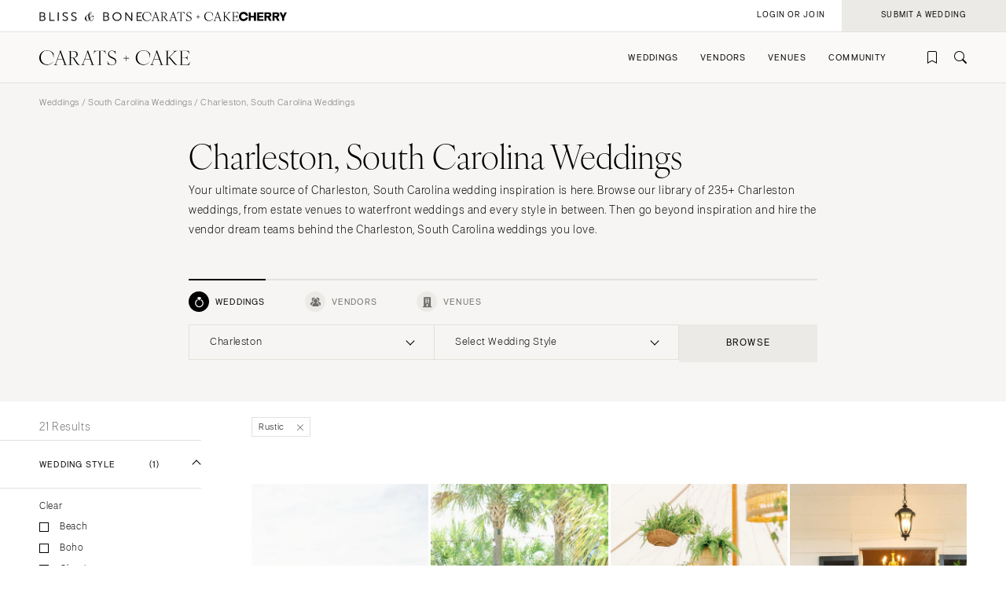

--- FILE ---
content_type: text/html; charset=UTF-8
request_url: https://caratsandcake.com/weddings/south-carolina/charleston?wedding_style=rustic
body_size: 13549
content:
<!DOCTYPE HTML>
<html lang="en">
<head>
<link rel="preconnect" href="https://use.typekit.net">
<link rel="preconnect" href="https://cdnjs.cloudflare.com">
<meta charset="utf-8">
<meta name="viewport" content="width=device-width,initial-scale=1">
<meta name="theme-color" content="#ffffff">


		<title>Check Out the Best Charleston, South Carolina Weddings &amp; Charleston Wedding Ideas</title>
<meta name="description" content="View 235+ Charleston, South Carolina weddings to find the best wedding venues, get inspiration, and connect with every possible vendor you need on Carats &amp; Cake.">
<meta name="author" content="{author}">
<link rel="canonical" href="https://caratsandcake.com/weddings/south-carolina/charleston">
<meta name="robots" content="INDEX, FOLLOW">

<!-- Open Graph -->
<meta property="og:title" content="Check Out the Best Charleston, South Carolina Weddings &amp; Charleston Wedding Ideas">
<meta property="og:description" content="View 235+ Charleston, South Carolina weddings to find the best wedding venues, get inspiration, and connect with every possible vendor you need on Carats &amp; Cake.">
<meta property="og:type" content="website">

<meta property="og:image" content="https://caratsandcake.com/_images/utility/Carats-and-Cake-fb.jpg">

<!-- Twitter Card -->
<meta name="twitter:card" content="summary">
<meta property="twitter:domain" content="https://caratsandcake.com">
<meta property="twitter:url" content="https://caratsandcake.com/weddings/south-carolina/charleston">
<meta name="twitter:title" content="Check Out the Best Charleston, South Carolina Weddings &amp; Charleston Wedding Ideas">
<meta name="twitter:description" content="View 235+ Charleston, South Carolina weddings to find the best wedding venues, get inspiration, and connect with every possible vendor you need on Carats &amp; Cake.">
<meta name="twitter:image" content="https://caratsandcake.com/_images/utility/Carats-and-Cake-tw.jpg">
	

<link rel="icon" type="image/png" href="/favicon-96x96.png?v=2" sizes="96x96" />
<link rel="icon" type="image/svg+xml" href="/favicon.svg?v=2" />
<link rel="shortcut icon" href="/favicon.ico?v=2" />
<link rel="apple-touch-icon" sizes="180x180" href="/apple-touch-icon.png?v=2" />
<meta name="apple-mobile-web-app-title" content="Carats + Cake" />
<link rel="manifest" href="/site.webmanifest?v=2" />

<link rel="stylesheet preload" href="https://use.typekit.net/irr0rbw.css" type="text/css" media="all" as="style">
<link rel="stylesheet" href="https://caratsandcake.com/_css/global.css?20260128" type="text/css">

<link rel="stylesheet" href="https://caratsandcake.com/_css/search.css?20260128" type="text/css" />


<script src="https://cdnjs.cloudflare.com/ajax/libs/cash/8.1.0/cash.min.js"></script>
<script src="https://cdnjs.cloudflare.com/ajax/libs/gsap/3.13.0/gsap.min.js" integrity="sha512-NcZdtrT77bJr4STcmsGAESr06BYGE8woZdSdEgqnpyqac7sugNO+Tr4bGwGF3MsnEkGKhU2KL2xh6Ec+BqsaHA==" crossorigin="anonymous" referrerpolicy="no-referrer"></script>
<script src="https://cdnjs.cloudflare.com/ajax/libs/gsap/3.13.0/ScrollTrigger.min.js" integrity="sha512-P2IDYZfqSwjcSjX0BKeNhwRUH8zRPGlgcWl5n6gBLzdi4Y5/0O4zaXrtO4K9TZK6Hn1BenYpKowuCavNandERg==" crossorigin="anonymous" referrerpolicy="no-referrer"></script>
<script src="https://cdnjs.cloudflare.com/ajax/libs/gsap/3.13.0/ScrollToPlugin.min.js" integrity="sha512-kz526itdNcpyMs18TLPOhsnIeOIO1JywWKbbF77zR+ZKpZ4gwubXhwaURHpt5Se9AAqSK2j8ID0LnfXsB2Jkjg==" crossorigin="anonymous" referrerpolicy="no-referrer"></script>
<script src="https://caratsandcake.com/_scripts/cncMain-min.js?20260126"></script>

<script src="https://caratsandcake.com/_scripts/searchWeddings-min.js?20260126"></script>



<!-- Google Tag Manager -->
<script>(function(w,d,s,l,i){w[l]=w[l]||[];w[l].push({'gtm.start':
new Date().getTime(),event:'gtm.js'});var f=d.getElementsByTagName(s)[0],
j=d.createElement(s),dl=l!='dataLayer'?'&l='+l:'';j.async=true;j.src=
'https://www.googletagmanager.com/gtm.js?id='+i+dl;f.parentNode.insertBefore(j,f);
})(window,document,'script','dataLayer','GTM-54MH59X');</script>
<!-- End Google Tag Manager -->


</head>

<body>


<!-- Google Tag Manager (noscript) -->
<noscript><iframe src="https://www.googletagmanager.com/ns.html?id=GTM-54MH59X"
height="0" width="0" style="display:none;visibility:hidden"></iframe></noscript>
<!-- End Google Tag Manager (noscript) -->



<nav id="mainNav">
	<ul>
		<li>
			<a class="dropList" title="Weddings" href="https://caratsandcake.com/featured-weddings">Weddings</a>
			<ul class="submenu">
				<li class="column list narrow">
					<div class="topHead"><span>Explore Weddings</span></div>
					<ul data-title="Explore Weddings">
						<li><a href="https://caratsandcake.com/cherry" title="Search Wedding Photos">Cherry</a></li>
						<li><a href="https://caratsandcake.com/featured-weddings" title="Explore Featured Weddings">Featured Weddings</a></li>
						<li><a href="https://caratsandcake.com/wedding-highlights" title="View the Highlight Gallery">Highlight Gallery</a></li>
						<li><a href="https://caratsandcake.com/weddings" title="All Weddings">All Weddings</a></li>
					</ul>
				</li>
				<li class="column list">
					<div class="topHead"><span>Get Featured</span></div>
					<ul data-title="Get Featured">
					<li><a rel="nofollow" class="loginButton loginAccButton" title="Join the Community">Join the Community</a></li>
						<li><a href="https://caratsandcake.com/submit-a-wedding" title="Submit a Wedding">Submit a Wedding</a></li>
						<li><a href="https://caratsandcake.com/about-cherry" title="About Cherry">About Cherry</a></li>
						<li><a href="https://caratsandcake.com/articles" title="Weddings 101">Weddings 101</a></li>
						<li><a href="https://caratsandcake.com/help-center" title="Help Center">Help Center</a></li>
					</ul>
				</li>
				<li class="column image">
				
					<div class="imgCont">
						<a href="https://caratsandcake.com/submit-a-wedding" class="topHead" title="Submit a Wedding">Submit a Wedding</a>
						<ul class="image">
							<li>
								<a href="https://caratsandcake.com/submit-a-wedding" title="Submit a Wedding">
									
										<img src="https://caratsandcake.com/_images/cache/rebecca-and-evan-samuel-lippke-3-266368-1764013248.webp" alt="Submit your Wedding to Carats & Cake" loading="lazy" width="190" height="285">
									
								</a>
							</li>
						</ul>
					</div>
				
				</li>
			</ul>
		</li>
		<li>
			<a class="dropList" title="Vendors" href="https://caratsandcake.com/featured-wedding-vendors">Vendors</a>
			<ul class="submenu">
				<li class="column list">
					<div class="topHead"><span>Build Your Vendor Team</span></div>
					<ul data-title="Build Your Vendor Team">
						
						<li><a href="https://caratsandcake.com/wedding-vendors" title="Search Wedding Vendors by Location">Search by Location</a></li>
						<li><a href="https://caratsandcake.com/wedding-vendors/wedding-planners" title="Search Wedding Planning & Design">Planning & Design</a></li>
						<li><a href="https://caratsandcake.com/wedding-vendors/wedding-photographers" title="Search Wedding Photographers">Photographers</a></li> 
						<li><a href="https://caratsandcake.com/wedding-vendors/wedding-florists" title="Search Wedding Florists">Flowers</a></li>
						<li><a href="https://caratsandcake.com/wedding-vendors/wedding-videographers" title="Search Wedding Videographers">Videographers</a></li>
						<li><a href="https://caratsandcake.com/wedding-vendors/wedding-content-creators" title="Search Content Creators">Content Creators</a></li>
						<li><a href="https://caratsandcake.com/wedding-vendors/wedding-caterers" title="Search Wedding Caterers">Catering</a></li>
						<li><a href="https://caratsandcake.com/wedding-vendors/wedding-cakes" title="Search Wedding Cakes">Cakes</a></li>
						<li><a href="https://caratsandcake.com/wedding-vendors/wedding-websites" title="Search Wedding Websites">Wedding Websites</a></li>
						<li><a href="https://caratsandcake.com/wedding-vendors/wedding-invitations" title="Search Wedding Invitations">Invitations</a></li>
						<li><a href="https://caratsandcake.com/wedding-vendors/online-wedding-invitations" title="Search Online Invitations">Online Invitations</a></li>
						<li><a href="https://caratsandcake.com/wedding-vendors/wedding-stationery" title="Search Wedding Stationery">Stationery</a></li>
						<li><a href="https://caratsandcake.com/wedding-vendors/wedding-hair-and-makeup" title="Search Wedding Hair & Makeup">Hair & Makeup</a></li>
						<li><a href="https://caratsandcake.com/wedding-vendors/wedding-bands" title="Search Wedding Bands">Bands</a></li>
						<li><a href="https://caratsandcake.com/wedding-vendors/wedding-djs" title="Search Wedding DJs">DJs</a></li>
						<li><a href="https://caratsandcake.com/wedding-vendors/wedding-music" title="Search Wedding Musicians">Music</a></li>
						<li><a href="https://caratsandcake.com/wedding-vendors/wedding-entertainment" title="Search Wedding Entertainment">Entertainment</a></li>
						<li><a href="https://caratsandcake.com/wedding-vendors/wedding-decor" title="Search Wedding Lighting & Decor">Lighting & Decor</a></li>
						<li><a href="https://caratsandcake.com/wedding-vendors/wedding-rentals" title="Search Wedding Rentals">Rentals</a></li>
						<li><a href="https://caratsandcake.com/wedding-vendors/wedding-officiants" title="Search Wedding Officiants">Officiants</a></li>
						<li><a href="https://caratsandcake.com/wedding-vendors/wedding-dresses" title="Search Wedding Dresses">Dresses</a></li>
						<li><a href="https://caratsandcake.com/wedding-vendors/wedding-shoes" title="Search Wedding Shoes">Shoes</a></li>
						<li><a href="https://caratsandcake.com/wedding-vendors/wedding-hair-accessories" title="Search Wedding Hair Accessories">Hair Accessories</a></li>
						<li><a href="https://caratsandcake.com/wedding-vendors/bridesmaid-dresses" title="Search Wedding Bridesmaid Dresses">Bridesmaid Dresses</a></li>
						<li><a href="https://caratsandcake.com/wedding-vendors/wedding-suits-wedding-tuxedos" title="Search Wedding Suits & Tuxedos">Suits & Tuxedos</a></li>
						<li><a href="https://caratsandcake.com/wedding-vendors/wedding-rings" title="Search Wedding Rings & Jewelry">Rings & Jewelry</a></li>
						<li><a href="https://caratsandcake.com/wedding-vendors/wedding-transportation-limos" title="Search Wedding Transportation & Limos">Transportation</a></li>
						<li><a href="https://caratsandcake.com/wedding-vendors/wedding-favors-gifts" title="Search Wedding Favors & Gifts">Favors & Gifts</a></li>


					</ul>
				</li>
				<li class="column list narrow">
					<div class="topHead"><span>For Vendors</span></div>
					<ul data-title="For Vendors">
						<li><a href="https://caratsandcake.com/why-carats-and-cake" title="Why Carats & Cake">Why Carats & Cake</a></li>
						<li><a href="https://caratsandcake.com/membership-features-and-pricing" title="Membership Features">Membership Features</a></li>
					<li><a rel="nofollow" class="loginButton loginAccButton" title="Create a Free Profile">Create a Free Profile</a></li>
						<li><a href="https://caratsandcake.com/submit-a-wedding" title="Submit a Wedding">Submit a Wedding</a></li>
						<li><a href="https://caratsandcake.com/help-center/claim-existing-profile" title="How to Claim an Existing Profile">How to Claim an Existing Profile</a></li>
					</ul>
				</li>
				<li class="column image">
				
					<div class="imgCont">
						<a href="https://caratsandcake.com/wedding-vendors" class="topHead" title="Explore Vendors">Explore Vendors</a>
						<ul class="image">
							<li>
								<a href="https://caratsandcake.com/wedding-vendors" title="Explore Vendors">
									
										<img src="https://caratsandcake.com/_images/cache/Barnes-Foundation-Wedding-00025-266367-1764013240.webp" alt="See Carats & Cake featured wedding vendors" loading="lazy" width="190" height="285">
									
								</a>
							</li>
						</ul>
					</div>
				
				</li>
			</ul>
		</li>
		<li>
			<a class="dropList" title="Venues" href="https://caratsandcake.com/featured-wedding-venues">Venues</a>
			<ul class="submenu">
				<li class="column list">
					<div class="topHead"><span>Find Your Venue</span></div>
					<ul data-title="Find Your Venue">
						
						<li><a href="https://caratsandcake.com/wedding-venues" title="Search Wedding Venues by Location">Search by Location</a></li>
						<li><a href="https://caratsandcake.com/wedding-venues/hotel" title="Search Resort & Hotel Wedding Venues">Resort & Hotel</a></li>
						<li><a href="https://caratsandcake.com/wedding-venues/event-space" title="Search Event Space Weddding Venues">Event Space</a></li> 
						<li><a href="https://caratsandcake.com/wedding-venues/vineyard" title="Search Vineyard Wedding Venues">Vineyard</a></li>
						<li><a href="https://caratsandcake.com/wedding-venues/estate" title="Search Estate Wedding Venues">Estate</a></li>
						<li><a href="https://caratsandcake.com/wedding-venues/country-club" title="Search Country Club Wedding Venues">Country Club</a></li>
						<li><a href="https://caratsandcake.com/wedding-venues/barn" title="Search Barn Wedding Venues">Barn</a></li>
						<li><a href="https://caratsandcake.com/wedding-venues/museum" title="Search Museum Wedding Venues">Museum</a></li>
						<li><a href="https://caratsandcake.com/wedding-venues/restaurant" title="Search Restaurant Wedding Venues">Restaurant</a></li>
						<li><a href="https://caratsandcake.com/wedding-venues/beach" title="Search Beach Wedding Venues">Beach</a></li>
						<li><a href="https://caratsandcake.com/wedding-venues/desert" title="Search Desert Wedding Venues">Desert</a></li>
						<li><a href="https://caratsandcake.com/wedding-venues/garden" title="Search Garden Wedding Venues">Garden</a></li>
						<li><a href="https://caratsandcake.com/wedding-venues/mountain" title="Search Mountain Wedding Venues">Mountain</a></li>
						<li><a href="https://caratsandcake.com/wedding-venues/outdoor" title="Search Outdoor Wedding Venues">Outdoor</a></li>
						<li><a href="https://caratsandcake.com/wedding-venues/waterfront" title="Search Waterfront Wedding Venues">Waterfront</a></li>
					</ul>
				</li>
				<li class="column list narrow">
					<div class="topHead"><span>For Venues</span></div>
					<ul data-title="For Vendors">
						<li><a href="https://caratsandcake.com/why-carats-and-cake" title="Why Carats & Cake">Why Carats & Cake</a></li>
						<li><a href="https://caratsandcake.com/membership-features-and-pricing" title="Membership Features">Membership Features</a></li>
					<li><a rel="nofollow" class="loginButton loginAccButton" title="Create a Free Profile">Create a Free Profile</a></li>
						<li><a href="https://caratsandcake.com/submit-a-wedding" title="Submit a Wedding">Submit a Wedding</a></li>
						<li><a href="https://caratsandcake.com/help-center/claim-existing-profile" title="How to Claim an Existing Profile">How to Claim an Existing Profile</a></li>
					</ul>
				</li>
				<li class="column image">
				
					<div class="imgCont">
						<a href="https://caratsandcake.com/wedding-venues" class="topHead" title="Explore Venues">Explore Venues</a>
						<ul class="image">
							<li>
								<a href="https://caratsandcake.com/wedding-venues" title="Explore Venues">
									
										<img src="https://caratsandcake.com/_images/cache/Shabei-and-Xiancong-Carmen-de-Los-Chapiteles-030-266366-1764013203.webp" alt="" loading="lazy" width="190" height="285">
									
								</a>
							</li>
						</ul>
					</div>
				
				</li>
			</ul>
		</li>
		<li>
			<a class="dropList" title="Venues" href="https://caratsandcake.com/why-carats-and-cake">Community</a>
			<ul class="submenu">
				<li class="column list narrow">
					<div class="topHead"><span>For Vendors & Venues</span></div>
					<ul data-title="For Vendors & Venues">
						<li><a href="https://caratsandcake.com/why-carats-and-cake" title="Why Carats & Cake">Why Carats & Cake</a></li>
						<li><a href="https://caratsandcake.com/membership-features-and-pricing" title="Membership Features">Membership Features</a></li>
					<li><a rel="nofollow" class="loginButton loginAccButton" title="Create a Free Profile">Create a Free Profile</a></li>
						<li><a href="https://caratsandcake.com/help-center/claim-existing-profile" title="How to Claim an Existing Profile">How to Claim an Existing Profile</a></li>
						<li><a href="https://caratsandcake.com/submit-a-wedding" title="Submit a Wedding">Submit a Wedding</a></li>
						<li><a href="https://caratsandcake.com/how-wedding-submissions-work" title="Lifecycle of a Submission">Lifecycle of a Submission</a></li>
					</ul>
				</li>
				<li class="column list">
					<div class="topHead"><span>For Couples</span></div>
					<ul data-title="For Couples">
					<li><a rel="nofollow" class="loginButton loginAccButton" title="Join the Community">Join the Community</a></li>
						<li><a href="https://caratsandcake.com/submit-a-wedding" title="Submit my Wedding">Submit my Wedding</a></li>
						<li><a href="https://caratsandcake.com/articles" title="Weddings 101">Weddings 101</a></li>
					</ul>
				</li>
				<li class="column image">
				
					<div class="imgCont">
						<a href="https://caratsandcake.com/account" class="topHead" title="Join the Community">Join the Community</a>
						<ul class="image">
							<li>
								<a href="https://caratsandcake.com/account" title="Join the Community">
									
										<img src="https://caratsandcake.com/_images/cache/sammy-richard-alice-mahran-join-2-266369-1764013255.webp" alt="" loading="lazy" width="190" height="285">
									
								</a>
							</li>
						</ul>
					</div>
				
				</li>
			</ul>
		</li>
	</ul>
</nav>

	
	<div id="mainContent">
	
		<header>
			<div class="topHeader">
				<div class="logoCont">
					<a href="https://blissandbone.com" class="logoSmall bandb" title="Find the Best Wedding Website and Top Websites for Weddings"></a>
					<a href="https://caratsandcake.com/" class="logoSmall candc" title="See the latest Weddings to Find a Wedding Venue and Build Your Wedding Vendor Team"></a>
					<a href="/cherry" class="logoSmall cherry" title="Search wedding photos"></a>
				</div>
			</div>
			<div class="navHeader">
				<a href="https://caratsandcake.com/" class="logo" title="See the latest Weddings to Find a Wedding Venue and Build Your Wedding Vendor Team"></a>
				<div id="topNav">
					<ul>
						
						<li><a rel="nofollow" class="icon-bookmark loginButton loginAccButton" title="Inspiration"></a></li>
						<li><a href="https://caratsandcake.com/search" class="icon-search" title="Search the site by typing in keywords"></a></li>
					</ul>
					<a class="menu" title="Open Menu"></a>
				</div>
			</div>
		</header>
		
		<div class="accountCont">
			<a rel="nofollow" class="accountNavLink loginHide loginAccButton"><span>Account</span></a>
			<ul class="accountNav">
				<li><a href="/account">Profile</a></li>
				<li><a href="/cherry/collections">Collections &#127826</a></li>
				<li><a href="https://caratsandcake.com/?ACT=16">Log Out</a></li>
			</ul>
			<a rel="nofollow" class="loginShow loginButton loginAccButton"><span>Login or Join</span></a>
			<a rel="nofollow" href="/submit-a-wedding" class="joinNow"><span>Submit a Wedding<span></a>
		</div>
		
		<script src="https://caratsandcake.com/_scripts/navigation-min.js?20260126"></script>
		
		





	



	<div class="searchSection">
		<section class="breadcrumb">
			<div class="breadcrumb-links smallText">
				
				<a href="https://caratsandcake.com/weddings" title="Weddings">Weddings</a> / 
				<a href="https://caratsandcake.com/weddings/south-carolina" title="South Carolina Weddings">South Carolina Weddings</a> / 
				
				Charleston, South Carolina Weddings
			</div>
		</section>
		<section class="content" style="padding-top:0;">
			<div class="text">
				<h1>Charleston, South Carolina Weddings</h1>
				<p>Your ultimate source of Charleston, South Carolina wedding inspiration is here. Browse our library of 235+ Charleston weddings, from estate venues to waterfront weddings and every style in between. Then go beyond inspiration and hire the vendor dream teams behind the Charleston, South Carolina weddings you love.</p>
			</div>
			
	
	
	



<div id="searchWidget" data-action="/search" data-xid="">
	<div class="tabBar">
		<div class="categoryTab smallText"><a class="icon-rings select" data-category="weddings" title="Weddings" rel="nofollow"><span>Weddings</span></a></div>
		<div class="categoryTab smallText"><a class="icon-vendors " data-category="vendors" title="Vendors" rel="nofollow"><span>Vendors</span></a></div>
		<div class="categoryTab smallText"><a class="icon-venue " data-category="venues" title="Venues" rel="nofollow"><span>Venues</span></a></div>
	</div>
	<div class="searchBar">
		<div class="dropdown select">
			<div class="selectCustom">
				
				<div class="dropdownOptions dropdownOptionsLocation"><span>Select Location</span></div>
			</div>
			<div class="selectCont">
				<div class="selectDrop locations">
					<div class="listHead">
						<div class="locationHead preHeader"><a data-loc="us" class="select" title="United States" rel="nofollow">United States</a></div>
						<div class="locationHead preHeader"><a data-loc="int" title="International" rel="nofollow">International</a></div>
					</div>
					<ul class="listItems headings us select">
						<li style="display: none;"><a class="onlineOnly" data-value="74996">Online Only</a></li>
						<li><a data-value="1,2" >Alabama</a>
							<ul>
								<li><a data-value="1" >Birmingham</a></li>
								<li><a data-value="2" >Montgomery</a></li>
							</ul>
						</li>
						<li><a data-value="3,alaska" >Alaska</a>
							<ul>
								<li><a data-value="3,anchorage" >Anchorage</a></li>
							</ul>
						</li>
						<li><a data-value="4,5,67388,6" >Arizona</a>
							<ul>
								<li><a data-value="4" >Phoenix </a></li>
								<li><a data-value="5" >Scottsdale</a></li>
								<li><a data-value="67388" >Sedona </a></li>
								<li><a data-value="6" >Tucson </a></li>
							</ul>
						</li>
						<li><a data-value="7,arkansas" >Arkansas</a>
							<ul>
								<li><a data-value="7,little-rock" >Little Rock</a></li>
							</ul>
						</li>
						<li><a data-value="8,9,10,11,12,13,14,15,16,17,18,19" >California</a>
							<ul>
								<li><a data-value="8" >Fresno</a></li>
								<li><a data-value="9" >Lake Tahoe</a></li>
								<li><a data-value="10" >Los Angeles</a></li>
								<li><a data-value="11" >Monterey</a></li>
								<li><a data-value="12" >Napa</a></li>
								<li><a data-value="13" >Orange County</a></li>
								<li><a data-value="14" >Palm Springs</a></li>
								<li><a data-value="15" >Sacramento</a></li>
								<li><a data-value="16" >San Diego</a></li>
								<li><a data-value="17" >San Francisco</a></li>
								<li><a data-value="18" >Santa Barbara</a></li>
								<li><a data-value="19" >Sonoma</a></li>
							</ul>
						</li>
						<li><a data-value="20,21,58414" >Colorado</a>
							<ul>
								<li><a data-value="20" >Aspen</a></li>
								<li><a data-value="21" >Denver</a></li>
								<li><a data-value="58414" >Vail</a></li>
							</ul>
						</li>
						<li><a data-value="22,23" >Connecticut</a>
							<ul>
								<li><a data-value="22" >Greenwich</a></li>
								<li><a data-value="23" >Hartford</a></li>
							</ul>
						</li>
						<li><a data-value="24,delaware" >Delaware</a>
							<ul>
								<li><a data-value="24,wilmington" >Wilmington</a></li>
							</ul>
						</li>
						<li><a data-value="130,61284,25,26,27,28,67387,29,30" >Florida</a>
							<ul>
								<li><a data-value="130" >Fort Lauderdale</a></li>
								<li><a data-value="61284" >Gainesville</a></li>
								<li><a data-value="25" >Jacksonville</a></li>
								<li><a data-value="26" >Miami</a></li>
								<li><a data-value="27" >Naples</a></li>
								<li><a data-value="28" >Orlando</a></li>
								<li><a data-value="67387" >Palm Beach</a></li>
								<li><a data-value="29" >Tallahassee</a></li>
								<li><a data-value="30" >Tampa</a></li>
							</ul>
						</li>
						<li><a data-value="31,32" >Georgia</a>
							<ul>
								<li><a data-value="31" >Atlanta</a></li>
								<li><a data-value="32" >Savannah</a></li>
							</ul>
						</li>
						<li><a data-value="33,34,81763" >Hawaii</a>
							<ul>
								<li><a data-value="33" >Big Island</a></li>
								<li><a data-value="34" >Maui</a></li>
								<li><a data-value="81763" >Oahu</a></li>
							</ul>
						</li>
						<li><a data-value="35,idaho" >Idaho</a>
							<ul>
								<li><a data-value="35,boise" >Boise</a></li>
							</ul>
						</li>
						<li><a data-value="36,37" >Illinois</a>
							<ul>
								<li><a data-value="36" >Chicago</a></li>
								<li><a data-value="37" >Springfield</a></li>
							</ul>
						</li>
						<li><a data-value="38,indiana" >Indiana</a>
							<ul>
								<li><a data-value="38,indianapolis" >Indianapolis</a></li>
							</ul>
						</li>
						<li><a data-value="39,iowa" >Iowa</a>
							<ul>
								<li><a data-value="39,des-moines" >Des Moines</a></li>
							</ul>
						</li>
						<li><a data-value="40,kansas" >Kansas</a>
							<ul>
								<li><a data-value="40,kansas-city" >Kansas City</a></li>
							</ul>
						</li>
						<li><a data-value="41,kentucky" >Kentucky</a>
							<ul>
								<li><a data-value="41,louisville" >Louisville</a></li>
							</ul>
						</li>
						<li><a data-value="42,43" >Louisiana</a>
							<ul>
								<li><a data-value="42" >New Orleans</a></li>
								<li><a data-value="43" >Shreveport</a></li>
							</ul>
						</li>
						<li><a data-value="44,maine" >Maine</a>
							<ul>
								<li><a data-value="44,portland" >Portland</a></li>
							</ul>
						</li>
						<li><a data-value="45,maryland" >Maryland</a>
							<ul>
								<li><a data-value="45,baltimore" >Baltimore</a></li>
							</ul>
						</li>
						<li><a data-value="46,47,48" >Massachusetts</a>
							<ul>
								<li><a data-value="46" >Boston</a></li>
								<li><a data-value="47" >Cape Cod</a></li>
								<li><a data-value="38" >Lenox</a></li>
							</ul>
						</li>
						<li><a data-value="49,50,51" >Michigan</a>
							<ul>
								<li><a data-value="49" >Detroit</a></li>
								<li><a data-value="50" >Grand Rapids</a></li>
								<li><a data-value="51" >Northern Michigan</a></li>
							</ul>
						</li>
						<li><a data-value="52,minnesota" >Minnesota</a>
							<ul>
								<li><a data-value="52,minneapolis" >Minneapolis</a></li>
							</ul>
						</li>
						<li><a data-value="53,mississippi" >Mississippi</a>
							<ul>
								<li><a data-value="53,jackson" >Jackson</a></li>
							</ul>
						</li>
						<li><a data-value="54,55,56" >Missouri</a>
							<ul>
								<li><a data-value="54" >Kansas City</a></li>
								<li><a data-value="55" >Springfield</a></li>
								<li><a data-value="56" >St Louis</a></li>
							</ul>
						</li>
						
						<li style="display: none;"><a class="onlineOnly">&nbsp;</a></li>

						<li><a data-value="57,montana" >Montana</a>
							<ul>
								<li><a data-value="57,bozeman" >Bozeman</a></li>
							</ul>
						</li>
						<li><a data-value="58,nebraska" >Nebraska</a>
							<ul>
								<li><a data-value="58,lincoln" >Lincoln</a></li>
							</ul>
						</li>
						<li><a data-value="59,60" >Nevada</a>
							<ul>
								<li><a data-value="59" >Las Vegas</a></li>
								<li><a data-value="60" >Reno</a></li>
							</ul>
						</li>
						<li><a data-value="61,new-hampshire" >New Hampshire</a>
							<ul>
								<li><a data-value="61,manchester" >Manchester</a></li>
							</ul>
						</li>
						<li><a data-value="64,65" >New Jersey</a>
							<ul>
								<li><a data-value="64" >Northern New Jersey</a></li>
								<li><a data-value="65" >Southern New Jersey</a></li>
							</ul>
						</li>
						<li><a data-value="66,59444" >New Mexico</a>
							<ul>
								<li><a data-value="66" >Albuquerque</a></li>
								<li><a data-value="59444" >Santa Fe</a></li>
							</ul>
						</li>
						<li><a data-value="67,68,69,70,71,72,73,74,75" >New York</a>
							<ul>
								<li><a data-value="67" >Albany</a></li>
								<li><a data-value="68" >Brooklyn</a></li>
								<li><a data-value="69" >Buffalo</a></li>
								<li><a data-value="74" >Hamptons</a></li>
								<li><a data-value="70" >Long Island</a></li>
								<li><a data-value="71" >New York City</a></li>
								<li><a data-value="72" >Rochester</a></li>
								<li><a data-value="73" >Syracuse</a></li>
								<li><a data-value="75" >Westchester</a></li>
							</ul>
						</li>
						<li><a data-value="77,79,80" >North Carolina</a>
							<ul>
								<li><a data-value="77" >Charlotte</a></li>
								<li><a data-value="79" >Outer Banks</a></li>
								<li><a data-value="80" >Raleigh</a></li>
							</ul>
						</li>
						<li><a data-value="81,north-dakota" >North Dakota</a>
							<ul>
								<li><a data-value="81,fargo" >Fargo</a></li>
							</ul>
						</li>
						<li><a data-value="83,84,85" >Ohio</a>
							<ul>
								<li><a data-value="83" >Cincinnati</a></li>
								<li><a data-value="84" >Cleveland</a></li>
								<li><a data-value="85" >Columbus</a></li>
							</ul>
						</li>
						<li><a data-value="86,67389" >Oklahoma</a>
							<ul>
								<li><a data-value="86" >Oklahoma City</a></li>
								<li><a data-value="67389" >Tulsa</a></li>
							</ul>
						</li>
						<li><a data-value="87,oregon" >Oregon</a>
							<ul>
								<li><a data-value="87,portland" >Portland</a></li>
							</ul>
						</li>
						<li><a data-value="88,89,90,91,92" >Pennsylvania</a>
							<ul>
								<li><a data-value="88" >Allentown</a></li>
								<li><a data-value="89" >Harrisburg</a></li>
								<li><a data-value="90" >Philadelphia</a></li>
								<li><a data-value="91" >Pittsburgh</a></li>
								<li><a data-value="92" >Scranton</a></li>
							</ul>
						</li>
						<li><a data-value="62,63" >Rhode Island</a>
							<ul>
								<li><a data-value="62" >Newport</a></li>
								<li><a data-value="63" >Providence</a></li>
							</ul>
						</li>
						<li><a data-value="76,78" >South Carolina</a>
							<ul>
								<li><a data-value="76" class="select">Charleston</a></li>
								<li><a data-value="78" >Columbia</a></li>
							</ul>
						</li>
						<li><a data-value="82,south-dakota" >South Dakota</a>
							<ul>
								<li><a data-value="82,sioux-falls" >Sioux Falls</a></li>
							</ul>
						</li>
						<li><a data-value="93,94,95" >Tennessee</a>
							<ul>
								<li><a data-value="93" >Knoxville</a></li>
								<li><a data-value="94" >Memphis</a></li>
								<li><a data-value="95" >Nashville</a></li>
							</ul>
						</li>
						<li><a data-value="96,97,98,99,100" >Texas</a>
							<ul>
								<li><a data-value="96" >Austin</a></li>
								<li><a data-value="97" >Dallas</a></li>
								<li><a data-value="98" >El Paso</a></li>
								<li><a data-value="99" >Houston</a></li>
								<li><a data-value="100" >San Antonio</a></li>
							</ul>
						</li>
						<li><a data-value="81764,101" >Utah</a>
							<ul>
								<li><a data-value="81764" >Park City</a></li>
								<li><a data-value="101" >Salt Lake City</a></li>
							</ul>
						</li>
						<li><a data-value="102,vermont" >Vermont</a>
							<ul>
								<li><a data-value="102,burlington" >Burlington</a></li>
							</ul>
						</li>
						<li><a data-value="103,104,105" >Virginia</a>
							<ul>
								<li><a data-value="103" >Charlottesville</a></li>
								<li><a data-value="104" >Richmond</a></li>
								<li><a data-value="105" >Virginia Beach</a></li>
							</ul>
						</li>
						<li><a data-value="106,107,108" >Washington</a>
							<ul>
								<li><a data-value="106" >Seattle</a></li>
								<li><a data-value="107" >Spokane</a></li>
								<li><a data-value="108" >Tacoma</a></li>
							</ul>
						</li>
						<li><a data-value="109" >Washington DC</a>
							<ul>
								<li></li>
							</ul>
						</li>
						<li><a data-value="110,west-virginia" >West Virginia</a>
							<ul>
								<li><a data-value="110,charleston" class="select">Charleston</a></li>
							</ul>
						</li>
						<li><a data-value="111,112" >Wisconsin</a>
							<ul>
								<li><a data-value="111" >Green Bay</a></li>
								<li><a data-value="112" >Milwaukee</a></li>
							</ul>
						</li>
						<li><a data-value="113,114" >Wyoming</a>
							<ul>
								<li><a data-value="113" >Cheyenne</a></li>
								<li><a data-value="114" >Jackson Hole</a></li>
							</ul>
						</li>
						<br>
						<br>
					</ul>
					<ul class="listItems headings int">
						<li style="display: none"><a class="onlineOnly" data-value="74996">Online Only</a></li>
						<li><a data-value="128" >Africa</a>
							<ul>
								<li></li>
							</ul>
						</li>
						<li><a data-value="127" >Asia</a>
							<ul>
								<li></li>
							</ul>
						</li>
						<li><a data-value="125" >Australia</a>
							<ul>
								<li></li>
							</ul>
						</li>
						<li><a data-value="67118" >Bahamas</a>
							<ul>
								<li></li>
							</ul>
						</li>
						<li><a data-value="14488" >Canada</a>
							<ul>
								<li></li>
							</ul>
						</li>
						<li><a data-value="115" >Caribbean</a>
							<ul>
								<li></li>
							</ul>
						</li>
						<li><a data-value="67390" >Central America</a>
							<ul>
								<li></li>
							</ul>
						</li>
						<li><a data-value="99264,120,81762,123,119,85418,121,122" >Europe</a>
							<ul>
								<li><a data-value="99264" >Austria</a></li>
								<li><a data-value="120" >France</a></li>
								<li><a data-value="94962" >Germany</a></li>
								<li><a data-value="81762" >Greece</a></li>
								<li><a data-value="123" >Ireland</a></li>
								<li><a data-value="119" >Italy</a>
								<li><a data-value="85418" >Portugal</a></li>
								<li><a data-value="121" >Spain</a></li>
								<li><a data-value="122" >UK</a></li>
							</ul>
						</li>
						<li><a data-value="117,116,67034,71550,118" >Mexico</a>
							<ul>
								<li><a data-value="117" >Cancun</a></li>
								<li><a data-value="116" >Los Cabos</a></li>
								<li><a data-value="67034" >Merida</a></li>
								<li><a data-value="71550" >Mexico City</a></li>
								<li><a data-value="118" >Puerto Vallarta</a>
							</ul>
						</li>
						<li><a data-value="126" >New Zealand</a>
							<ul>
								<li></li>
							</ul>
						</li>
						<li><a data-value="129" >South America</a>
						<br>
						<br>
						<br>
						<br>
						<br>
						<br>
						<br>
						<br>
						<br>
						<br>
						<br>
						<br>
						</li>
					</ul>
				</div>	
			</div>
		</div>
		<div class="dropdown category weddings select">
			<div class="selectCustom">
				<div class="dropdownOptions"><span>Select Wedding Style</span></div>
			</div>
			<div class="selectCont">
				<div class="selectDrop">
					<ul class="listItems select">
						<li><a data-value="1">Boho</a></li>
						<li><a data-value="3">Classic</a></li>
						<li><a data-value="4">Edgy</a></li>
						<li><a data-value="5">Formal</a></li>
						<li><a data-value="2">Glam</a></li>
						<li><a data-value="6">Industrial</a></li>
						<li><a data-value="7">Modern</a></li>
						<li><a data-value="8">Rustic</a></li>
						<li><a data-value="9">Vintage</a></li>
						<li><a data-value="10">Intimate</a></li>
						<li><a data-value="11">Elopement</a></li>
						<li><a data-value="12">Indoor</a></li>
						<li><a data-value="13">Outdoor</a></li>
						<li><a data-value="14">Country</a></li>
						<li><a data-value="15">Desert</a></li>
						<li><a data-value="16">Forest</a></li>
						<li><a data-value="17">Garden</a></li>
						<li><a data-value="18">Mountain</a></li>
						<li><a data-value="19">Beach</a></li>
						<li><a data-value="20">Waterfront</a></li>
					</ul>
				</div>	
			</div>
		</div>
		<div class="dropdown category vendors ">
			<div class="selectCustom">
				<div class="dropdownOptions"><span>Select Vendor Category</span></div>
			</div>
			<div class="selectCont">
				<div class="selectDrop">
					<ul class="listItems select">
						<li><a data-value="14489">Planning & Design</a></li>
						<li><a data-value="14490">Photographers</a></li> 
						<li><a data-value="14492">Flowers</a></li>
						<li><a data-value="14493">Videographers</a></li>
						<li><a data-value="74143">Content Creators</a></li>
						<li><a data-value="14494">Catering</a></li>
						<li><a data-value="14495">Cakes</a></li>
						<li><a data-value="73151">Wedding Websites</a></li>
						<li><a data-value="14496">Invitations</a></li>
						<li><a data-value="73150">Online Invitations</a></li>
						<li><a data-value="83748">Stationery</a></li>
						<li><a data-value="14497">Hair & Makeup</a></li>
						<li><a data-value="14498">Bands</a></li>
						<li><a data-value="14499">DJs</a></li>
						<li><a data-value="14500">Music</a></li>
						<li><a data-value="83749">Entertainment</a></li>
						<li><a data-value="14501">Lighting & Decor</a></li>
						<li><a data-value="14502">Rentals</a></li>
						<li><a data-value="14503">Officiants</a></li>
						<li><a data-value="14504">Dresses</a></li>
						<li><a data-value="14505">Shoes</a></li>
						<li><a data-value="14506">Hair Accessories</a></li>
						<li><a data-value="14507">Bridesmaid Dresses</a></li>
						<li><a data-value="14508">Suits & Tuxedos</a></li>
						<li><a data-value="14509">Rings & Jewelry</a></li>
						<li><a data-value="83750">Transportation</a></li>
						<li><a data-value="83751">Favors & Gifts</a></li>

	
					</ul>
				</div>	
			</div>
		</div>
		<div class="dropdown category venues ">
			<div class="selectCustom">
				<div class="dropdownOptions preHeader"><span>Select Venue Type</span></div>
			</div>
			<div class="selectCont">
				<div class="selectDrop">
					<ul class="listItems select">
						<li><a data-value="23820">Resort & Hotel</a></li>
						<li><a data-value="23821">Event Space</a></li> 
						<li><a data-value="23822">Vineyard</a></li>
						<li><a data-value="23823">Estate</a></li>
						<li><a data-value="23824">Country Club</a></li>
						<li><a data-value="23825">Barn</a></li>
						<li><a data-value="23826">Museum</a></li>
						<li><a data-value="23827">Restaurant</a></li>
						<li><a data-value="23829">Beach</a></li>
						<li><a data-value="23830">Desert</a></li>
						<li><a data-value="23831">Garden</a></li>
						<li><a data-value="23832">Mountain</a></li>
						<li><a data-value="23833">Outdoor</a></li>
						<li><a data-value="23834">Waterfront</a></li>
					</ul>
				</div>	
			</div>
		</div>
		<a class="button large" title="Browse"><span>Browse</span></a>
	</div>
</div>

<script src="https://caratsandcake.com/_scripts/searchWidget-min.js?20260126"></script>

		</section>
	</div>
	
	<div id="searchResults">
		<aside>
			<div class="resultsCount">
				<p>21 Results</p>
			</div>
			

			
			<div class="filterList">
				<div class="selectButton open">
					<div class="filterHeader smallText"><span>Wedding Style</span> (1)</div>
				</div>


				<ul class="listItems" data-group="wedding_style">
					
					<li><a class="clearAll" title="Clear all Wedding Style tags">Clear</a></li>
				
	
		
					<li>
						<input type="checkbox" value="beach" id="filter-beach" >
						<label for="filter-beach">beach</label>
					</li>
		
	
		
					<li>
						<input type="checkbox" value="boho" id="filter-boho" >
						<label for="filter-boho">boho</label>
					</li>
		
	
		
					<li>
						<input type="checkbox" value="classic" id="filter-classic" >
						<label for="filter-classic">classic</label>
					</li>
		
	
		
	
		
					<li>
						<input type="checkbox" value="country" id="filter-country" >
						<label for="filter-country">country</label>
					</li>
		
	
		
					<li>
						<input type="checkbox" value="desert" id="filter-desert" >
						<label for="filter-desert">desert</label>
					</li>
		
	
		
					<li>
						<input type="checkbox" value="edgy" id="filter-edgy" >
						<label for="filter-edgy">edgy</label>
					</li>
		
	
		
					<li>
						<input type="checkbox" value="elopement" id="filter-elopement" >
						<label for="filter-elopement">elopement</label>
					</li>
		
	
		
					<li>
						<input type="checkbox" value="forest" id="filter-forest" >
						<label for="filter-forest">forest</label>
					</li>
		
	
		
					<li>
						<input type="checkbox" value="formal" id="filter-formal" >
						<label for="filter-formal">formal</label>
					</li>
		
	
		
					<li>
						<input type="checkbox" value="garden" id="filter-garden" >
						<label for="filter-garden">garden</label>
					</li>
		
	
		
					<li>
						<input type="checkbox" value="glam" id="filter-glam" >
						<label for="filter-glam">glam</label>
					</li>
		
	
		
					<li>
						<input type="checkbox" value="indoor" id="filter-indoor" >
						<label for="filter-indoor">indoor</label>
					</li>
		
	
		
					<li>
						<input type="checkbox" value="industrial" id="filter-industrial" >
						<label for="filter-industrial">industrial</label>
					</li>
		
	
		
					<li>
						<input type="checkbox" value="intimate" id="filter-intimate" >
						<label for="filter-intimate">intimate</label>
					</li>
		
	
		
					<li>
						<input type="checkbox" value="modern" id="filter-modern" >
						<label for="filter-modern">modern</label>
					</li>
		
	
		
					<li>
						<input type="checkbox" value="mountain" id="filter-mountain" >
						<label for="filter-mountain">mountain</label>
					</li>
		
	
		
					<li>
						<input type="checkbox" value="outdoor" id="filter-outdoor" >
						<label for="filter-outdoor">outdoor</label>
					</li>
		
	
		
					<li>
						<input type="checkbox" value="rustic" id="filter-rustic" checked>
						<label for="filter-rustic">rustic</label>
					</li>
		
	
		
					<li>
						<input type="checkbox" value="vintage" id="filter-vintage" >
						<label for="filter-vintage">vintage</label>
					</li>
		
	
		
					<li>
						<input type="checkbox" value="waterfront" id="filter-waterfront" >
						<label for="filter-waterfront">waterfront</label>
					</li>
		
	
		
	
				</ul>

			</div>
			
			<div class="filterList">
				<div class="selectButton">
					<div class="filterHeader smallText"><span>Venue Style</span> </div>
				</div>
				<ul class="listItems" data-group="venue_style">
				
	
					<li>
						<input type="checkbox" value="backyard+venue" id="filter-backyard+venue" >
						<label for="filter-backyard+venue">backyard venue</label>
					</li>
	
					<li>
						<input type="checkbox" value="barn+venue" id="filter-barn+venue" >
						<label for="filter-barn+venue">barn venue</label>
					</li>
	
					<li>
						<input type="checkbox" value="beach+venue" id="filter-beach+venue" >
						<label for="filter-beach+venue">beach venue</label>
					</li>
	
					<li>
						<input type="checkbox" value="city+hall+venue" id="filter-city+hall+venue" >
						<label for="filter-city+hall+venue">city hall venue</label>
					</li>
	
					<li>
						<input type="checkbox" value="country+club+venue" id="filter-country+club+venue" >
						<label for="filter-country+club+venue">country club venue</label>
					</li>
	
					<li>
						<input type="checkbox" value="desert+venue" id="filter-desert+venue" >
						<label for="filter-desert+venue">desert venue</label>
					</li>
	
					<li>
						<input type="checkbox" value="estate+venue" id="filter-estate+venue" >
						<label for="filter-estate+venue">estate venue</label>
					</li>
	
					<li>
						<input type="checkbox" value="event+spaces+venue" id="filter-event+spaces+venue" >
						<label for="filter-event+spaces+venue">event spaces venue</label>
					</li>
	
					<li>
						<input type="checkbox" value="garden+venue" id="filter-garden+venue" >
						<label for="filter-garden+venue">garden venue</label>
					</li>
	
					<li>
						<input type="checkbox" value="mountain+venue" id="filter-mountain+venue" >
						<label for="filter-mountain+venue">mountain venue</label>
					</li>
	
					<li>
						<input type="checkbox" value="museum+venue" id="filter-museum+venue" >
						<label for="filter-museum+venue">museum venue</label>
					</li>
	
					<li>
						<input type="checkbox" value="outdoor+venue" id="filter-outdoor+venue" >
						<label for="filter-outdoor+venue">outdoor venue</label>
					</li>
	
					<li>
						<input type="checkbox" value="resort+%26+hotel+venue" id="filter-resort+%26+hotel+venue" >
						<label for="filter-resort+%26+hotel+venue">resort & hotel venue</label>
					</li>
	
					<li>
						<input type="checkbox" value="restaurant+venue" id="filter-restaurant+venue" >
						<label for="filter-restaurant+venue">restaurant venue</label>
					</li>
	
					<li>
						<input type="checkbox" value="vineyard+venue" id="filter-vineyard+venue" >
						<label for="filter-vineyard+venue">vineyard venue</label>
					</li>
	
					<li>
						<input type="checkbox" value="waterfront+venue" id="filter-waterfront+venue" >
						<label for="filter-waterfront+venue">waterfront venue</label>
					</li>
	
				</ul>
			</div>
			
			<div class="filterList">
				<div class="selectButton">
					<div class="filterHeader smallText"><span>Wedding Color</span> </div>
				</div>
				<ul class="listItems" data-group="wedding_color">
				
	
					<li>
						<input type="checkbox" value="black" id="filter-black" >
						<label for="filter-black">black</label>
					</li>
	
					<li>
						<input type="checkbox" value="blue" id="filter-blue" >
						<label for="filter-blue">blue</label>
					</li>
	
					<li>
						<input type="checkbox" value="brown" id="filter-brown" >
						<label for="filter-brown">brown</label>
					</li>
	
					<li>
						<input type="checkbox" value="colorful" id="filter-colorful" >
						<label for="filter-colorful">colorful</label>
					</li>
	
					<li>
						<input type="checkbox" value="gold" id="filter-gold" >
						<label for="filter-gold">gold</label>
					</li>
	
					<li>
						<input type="checkbox" value="green" id="filter-green" >
						<label for="filter-green">green</label>
					</li>
	
					<li>
						<input type="checkbox" value="neutral" id="filter-neutral" >
						<label for="filter-neutral">neutral</label>
					</li>
	
					<li>
						<input type="checkbox" value="orange" id="filter-orange" >
						<label for="filter-orange">orange</label>
					</li>
	
					<li>
						<input type="checkbox" value="pink" id="filter-pink" >
						<label for="filter-pink">pink</label>
					</li>
	
					<li>
						<input type="checkbox" value="purple" id="filter-purple" >
						<label for="filter-purple">purple</label>
					</li>
	
					<li>
						<input type="checkbox" value="red" id="filter-red" >
						<label for="filter-red">red</label>
					</li>
	
					<li>
						<input type="checkbox" value="silver" id="filter-silver" >
						<label for="filter-silver">silver</label>
					</li>
	
					<li>
						<input type="checkbox" value="white" id="filter-white" >
						<label for="filter-white">white</label>
					</li>
	
					<li>
						<input type="checkbox" value="yellow" id="filter-yellow" >
						<label for="filter-yellow">yellow</label>
					</li>
	
				</ul>
			</div>
			
			<div class="filterList">
				<div class="selectButton">
					<div class="filterHeader smallText"><span>Wedding Season</span> </div>
				</div>
				<ul class="listItems" data-group="wedding_season">
				
	
					<li>
						<input type="checkbox" value="fall" id="filter-fall" >
						<label for="filter-fall">fall</label>
					</li>
	
					<li>
						<input type="checkbox" value="spring" id="filter-spring" >
						<label for="filter-spring">spring</label>
					</li>
	
					<li>
						<input type="checkbox" value="summer" id="filter-summer" >
						<label for="filter-summer">summer</label>
					</li>
	
					<li>
						<input type="checkbox" value="winter" id="filter-winter" >
						<label for="filter-winter">winter</label>
					</li>
	
				</ul>
			</div>
		</aside>
		
		<main>
			<div class="listDisplayControls">
				<div class="filterTags" style="text-transform:capitalize;">
					
						<a class="tag icon-close" data-group="wedding_style" data-value="rustic">rustic</a>
					
					
					
					
				</div>
				<div class="viewDisplay">
					<a class="filterButton"><div class="smallText">Filter</div></a>
					
					<div class="resultsCount smallText">21 Results</div>
					<div class="displayLinks">
					<br><br>
					
					</div>
				</div>
			</div>
			<div class="results grid">

		

		
				<a href="https://caratsandcake.com/wedding/madison-and-will" class="article" title="An Outdoor Wedding for Madison and Will">
					<div class="imageSwitch">
						
							<img src="/_images/webcache3/cropped_madison-and-will-kiawah-island-golf-resort-038_-_abcdef_-_03a9de1d955b364df3ec704af30a2c98e952cead.webp" alt="An Outdoor Wedding for Madison and Will" loading="lazy" width="240" height="360">
						
						
							<img src="/_images/webcache3/cropped_madison-and-will-kiawah-island-golf-resort-01_-_abcdef_-_03a9de1d955b364df3ec704af30a2c98e952cead.webp" alt="An Outdoor Wedding for Madison and Will" loading="lazy" width="240" height="360">
						
					</div>
					<div class="text">
						<div class="subHeader">An Outdoor Wedding<em> for </em>Madison and Will</div>
						<div class="minorText ital">Kiawah Island, South Carolina </div>
					</div>
				</a>
		
				<a href="https://caratsandcake.com/wedding/mattie-and-duncan" class="article" title="A Classic Wedding for Mattie and Duncan">
					<div class="imageSwitch">
						
							<img src="/_images/webcache3/cropped_mattie-and-duncan-cannon-green-06_-_abcdef_-_03a9de1d955b364df3ec704af30a2c98e952cead.webp" alt="A Classic Wedding for Mattie and Duncan" loading="lazy" width="240" height="360">
						
						
							<img src="/_images/webcache3/cropped_mattie-and-duncan-cannon-green-01_-_abcdef_-_03a9de1d955b364df3ec704af30a2c98e952cead.webp" alt="A Classic Wedding for Mattie and Duncan" loading="lazy" width="240" height="360">
						
					</div>
					<div class="text">
						<div class="subHeader">A Classic Wedding <em>for</em> Mattie and Duncan</div>
						<div class="minorText ital">Charleston, South Carolina </div>
					</div>
				</a>
		
				<a href="https://caratsandcake.com/wedding/katie-and-drew" class="article" title="A Rustic Wedding for Katie and Drew">
					<div class="imageSwitch">
						
							<img src="/_images/webcache3/cropped_katie-and-drew-magnolia-plantation-and-gardens-16_-_abcdef_-_03a9de1d955b364df3ec704af30a2c98e952cead.webp" alt="A Rustic Wedding for Katie and Drew" loading="lazy" width="240" height="360">
						
						
							<img src="/_images/webcache3/cropped_katie-and-drew-magnolia-plantation-and-gardens-07_-_abcdef_-_03a9de1d955b364df3ec704af30a2c98e952cead.webp" alt="A Rustic Wedding for Katie and Drew" loading="lazy" width="240" height="360">
						
					</div>
					<div class="text">
						<div class="subHeader">A Rustic Wedding <em>for</em> Katie and Drew</div>
						<div class="minorText ital">Charleston, South Carolina </div>
					</div>
				</a>
		
				<a href="https://caratsandcake.com/wedding/schall-and-leigh" class="article" title="A Rustic Wedding for Schall and Leigh">
					<div class="imageSwitch">
						
							<img src="/_images/webcache3/cropped_shall-and-leigh-private-residence-02_-_abcdef_-_03a9de1d955b364df3ec704af30a2c98e952cead.webp" alt="A Rustic Wedding for Schall and Leigh" loading="lazy" width="240" height="360">
						
						
							<img src="/_images/webcache3/cropped_shall-and-leigh-private-residence-04_-_abcdef_-_03a9de1d955b364df3ec704af30a2c98e952cead.webp" alt="A Rustic Wedding for Schall and Leigh" loading="lazy" width="240" height="360">
						
					</div>
					<div class="text">
						<div class="subHeader">A Rustic Wedding <em>for</em> Schall and Leigh</div>
						<div class="minorText ital">Private Residence</div>
					</div>
				</a>
		
				<a href="https://caratsandcake.com/wedding/elaineandcarter" class="article" title="A Classic Wedding for Elaine and Carter">
					<div class="imageSwitch">
						
							<img src="/_images/webcache3/cropped_26e71602533343_-_abcdef_-_03a9de1d955b364df3ec704af30a2c98e952cead.webp" alt="A Classic Wedding for Elaine and Carter" loading="lazy" width="240" height="360">
						
						
							<img src="/_images/webcache3/cropped_dbec1602533357_-_abcdef_-_03a9de1d955b364df3ec704af30a2c98e952cead.webp" alt="A Classic Wedding for Elaine and Carter" loading="lazy" width="240" height="360">
						
					</div>
					<div class="text">
						<div class="subHeader">A Classic Wedding <em>for</em> Elaine and Carter</div>
						<div class="minorText ital">Charleston, South Carolina </div>
					</div>
				</a>
		
				<a href="https://caratsandcake.com/wedding/toriandmike" class="article" title="An Industrial Wedding for Tori and Mike">
					<div class="imageSwitch">
						
							<img src="/_images/webcache3/cropped_70051586270201_-_abcdef_-_03a9de1d955b364df3ec704af30a2c98e952cead.webp" alt="An Industrial Wedding for Tori and Mike" loading="lazy" width="240" height="360">
						
						
							<img src="/_images/webcache3/cropped_29451586270188_-_abcdef_-_03a9de1d955b364df3ec704af30a2c98e952cead.webp" alt="An Industrial Wedding for Tori and Mike" loading="lazy" width="240" height="360">
						
					</div>
					<div class="text">
						<div class="subHeader">An Industrial Wedding <em>for</em> Tori and Mike</div>
						<div class="minorText ital">Charleston, South Carolina </div>
					</div>
				</a>
		
				<a href="https://caratsandcake.com/wedding/jamieandmitchell" class="article" title="A Classic Wedding for Jamie and Mitchell">
					<div class="imageSwitch">
						
							<img src="/_images/webcache3/cropped_d5931620653699_-_abcdef_-_03a9de1d955b364df3ec704af30a2c98e952cead.webp" alt="A Classic Wedding for Jamie and Mitchell" loading="lazy" width="240" height="360">
						
						
							<img src="/_images/webcache3/cropped_e3e51620653686_-_abcdef_-_03a9de1d955b364df3ec704af30a2c98e952cead.webp" alt="A Classic Wedding for Jamie and Mitchell" loading="lazy" width="240" height="360">
						
					</div>
					<div class="text">
						<div class="subHeader">A Classic Wedding <em>for</em> Jamie and Mitchell</div>
						<div class="minorText ital">Charleston, South Carolina </div>
					</div>
				</a>
		
				<a href="https://caratsandcake.com/wedding/michaelplusjennifer" class="article" title="A Classic Wedding for Jennifer and Michael">
					<div class="imageSwitch">
						
							<img src="/_images/webcache3/cropped_d80c1587420218_-_abcdef_-_03a9de1d955b364df3ec704af30a2c98e952cead.webp" alt="A Classic Wedding for Jennifer and Michael" loading="lazy" width="240" height="360">
						
						
							<img src="/_images/webcache3/cropped_417e1587420200_-_abcdef_-_03a9de1d955b364df3ec704af30a2c98e952cead.webp" alt="A Classic Wedding for Jennifer and Michael" loading="lazy" width="240" height="360">
						
					</div>
					<div class="text">
						<div class="subHeader">A Classic Wedding <em>for</em> Jennifer and Michael</div>
						<div class="minorText ital">Charleston, South Carolina </div>
					</div>
				</a>
		
				<a href="https://caratsandcake.com/wedding/ericpluslauren" class="article" title="A Rustic Wedding for Lauren and Eric">
					<div class="imageSwitch">
						
							<img src="/_images/webcache3/cropped_38f91587416696_-_abcdef_-_03a9de1d955b364df3ec704af30a2c98e952cead.webp" alt="A Rustic Wedding for Lauren and Eric" loading="lazy" width="240" height="360">
						
						
							<img src="/_images/webcache3/cropped_b3bf1587416591_-_abcdef_-_03a9de1d955b364df3ec704af30a2c98e952cead.webp" alt="A Rustic Wedding for Lauren and Eric" loading="lazy" width="240" height="360">
						
					</div>
					<div class="text">
						<div class="subHeader">A Rustic Wedding <em>for</em> Lauren and Eric</div>
						<div class="minorText ital">Charleston, South Carolina </div>
					</div>
				</a>
		
				<a href="https://caratsandcake.com/wedding/laurelandandrew" class="article" title="A Classic Wedding for Laurel and Andrew">
					<div class="imageSwitch">
						
							<img src="/_images/webcache3/cropped_8e981568510492_-_abcdef_-_03a9de1d955b364df3ec704af30a2c98e952cead.webp" alt="A Classic Wedding for Laurel and Andrew" loading="lazy" width="240" height="360">
						
						
							<img src="/_images/webcache3/cropped_e3ff1568510471_-_abcdef_-_03a9de1d955b364df3ec704af30a2c98e952cead.webp" alt="A Classic Wedding for Laurel and Andrew" loading="lazy" width="240" height="360">
						
					</div>
					<div class="text">
						<div class="subHeader">A Classic Wedding <em>for</em> Laurel and Andrew</div>
						<div class="minorText ital">Charleston, South Carolina </div>
					</div>
				</a>
		
				<a href="https://caratsandcake.com/wedding/jennieandgreg" class="article" title="A Classic Wedding for Jennie and Greg">
					<div class="imageSwitch">
						
							<img src="/_images/webcache3/cropped_48101570490512_-_abcdef_-_03a9de1d955b364df3ec704af30a2c98e952cead.webp" alt="A Classic Wedding for Jennie and Greg" loading="lazy" width="240" height="360">
						
						
							<img src="/_images/webcache3/cropped_19091570568422_-_abcdef_-_03a9de1d955b364df3ec704af30a2c98e952cead.webp" alt="A Classic Wedding for Jennie and Greg" loading="lazy" width="240" height="360">
						
					</div>
					<div class="text">
						<div class="subHeader">A Classic Wedding <em>for</em> Jennie and Greg</div>
						<div class="minorText ital">Charleston, South Carolina </div>
					</div>
				</a>
		
				<a href="https://caratsandcake.com/wedding/berthaanddoron" class="article" title="A Rustic Wedding for Bertha and Doron">
					<div class="imageSwitch">
						
							<img src="/_images/webcache3/cropped_a1bb1524156898_-_abcdef_-_03a9de1d955b364df3ec704af30a2c98e952cead.webp" alt="A Rustic Wedding for Bertha and Doron" loading="lazy" width="240" height="360">
						
						
							<img src="/_images/webcache3/cropped_427a1524156924_-_abcdef_-_03a9de1d955b364df3ec704af30a2c98e952cead.webp" alt="A Rustic Wedding for Bertha and Doron" loading="lazy" width="240" height="360">
						
					</div>
					<div class="text">
						<div class="subHeader">A Rustic Wedding <em>for</em> Bertha and Doron</div>
						<div class="minorText ital">Charleston, South Carolina </div>
					</div>
				</a>
		
				<a href="https://caratsandcake.com/wedding/alexandraandaaron" class="article" title="A Rustic Wedding for Alexandra and Aaron">
					<div class="imageSwitch">
						
							<img src="/_images/webcache3/cropped_ffcd1551220372_-_abcdef_-_03a9de1d955b364df3ec704af30a2c98e952cead.webp" alt="A Rustic Wedding for Alexandra and Aaron" loading="lazy" width="240" height="360">
						
						
							<img src="/_images/webcache3/cropped_ab651551220361_-_abcdef_-_03a9de1d955b364df3ec704af30a2c98e952cead.webp" alt="A Rustic Wedding for Alexandra and Aaron" loading="lazy" width="240" height="360">
						
					</div>
					<div class="text">
						<div class="subHeader">A Rustic Wedding <em>for</em> Alexandra and Aaron</div>
						<div class="minorText ital">Charleston, South Carolina </div>
					</div>
				</a>
		
				<a href="https://caratsandcake.com/wedding/jadeandben" class="article" title="A Rustic Wedding for Jade and Ben">
					<div class="imageSwitch">
						
							<img src="/_images/webcache3/cropped_c9981540855930_-_abcdef_-_03a9de1d955b364df3ec704af30a2c98e952cead.webp" alt="A Rustic Wedding for Jade and Ben" loading="lazy" width="240" height="360">
						
						
							<img src="/_images/webcache3/cropped_8fa51540855924_-_abcdef_-_03a9de1d955b364df3ec704af30a2c98e952cead.webp" alt="A Rustic Wedding for Jade and Ben" loading="lazy" width="240" height="360">
						
					</div>
					<div class="text">
						<div class="subHeader">A Rustic Wedding <em>for</em> Jade and Ben</div>
						<div class="minorText ital">Charleston, South Carolina </div>
					</div>
				</a>
		
				<a href="https://caratsandcake.com/wedding/laurenjohn" class="article" title="A Waterfront Wedding for Lauren and John">
					<div class="imageSwitch">
						
							<img src="/_images/webcache3/cropped_c26e1550980875_-_abcdef_-_03a9de1d955b364df3ec704af30a2c98e952cead.webp" alt="A Waterfront Wedding for Lauren and John" loading="lazy" width="240" height="360">
						
						
							<img src="/_images/webcache3/cropped_78281551222627_-_abcdef_-_03a9de1d955b364df3ec704af30a2c98e952cead.webp" alt="A Waterfront Wedding for Lauren and John" loading="lazy" width="240" height="360">
						
					</div>
					<div class="text">
						<div class="subHeader">A Waterfront Wedding <em>for</em> Lauren and John</div>
						<div class="minorText ital">Kiawah Island, South Carolina </div>
					</div>
				</a>
		
				<a href="https://caratsandcake.com/wedding/carolineandjacob" class="article" title="An Industrial Wedding for Caroline and Jacob">
					<div class="imageSwitch">
						
							<img src="/_images/webcache3/cropped_38011537889040_-_abcdef_-_03a9de1d955b364df3ec704af30a2c98e952cead.webp" alt="An Industrial Wedding for Caroline and Jacob" loading="lazy" width="240" height="360">
						
						
							<img src="/_images/webcache3/cropped_086b1537889053_-_abcdef_-_03a9de1d955b364df3ec704af30a2c98e952cead.webp" alt="An Industrial Wedding for Caroline and Jacob" loading="lazy" width="240" height="360">
						
					</div>
					<div class="text">
						<div class="subHeader">An Industrial Wedding <em>for</em> Caroline and Jacob</div>
						<div class="minorText ital">Charleston, South Carolina </div>
					</div>
				</a>
		
				<a href="https://caratsandcake.com/wedding/margotandyaniv" class="article" title="A Rustic Wedding for Margot and Yaniv">
					<div class="imageSwitch">
						
							<img src="/_images/webcache3/cropped_c3911535647704_-_abcdef_-_03a9de1d955b364df3ec704af30a2c98e952cead.webp" alt="A Rustic Wedding for Margot and Yaniv" loading="lazy" width="240" height="360">
						
						
							<img src="/_images/webcache3/cropped_62f41535647693_-_abcdef_-_03a9de1d955b364df3ec704af30a2c98e952cead.webp" alt="A Rustic Wedding for Margot and Yaniv" loading="lazy" width="240" height="360">
						
					</div>
					<div class="text">
						<div class="subHeader">A Rustic Wedding <em>for</em> Margot and Yaniv</div>
						<div class="minorText ital">Charleston, South Carolina </div>
					</div>
				</a>
		
				<a href="https://caratsandcake.com/wedding/danielleandaaron" class="article" title="A Rustic Wedding for Danielle and Aaron">
					<div class="imageSwitch">
						
							<img src="/_images/webcache3/cropped_abde1513053571_-_abcdef_-_03a9de1d955b364df3ec704af30a2c98e952cead.webp" alt="A Rustic Wedding for Danielle and Aaron" loading="lazy" width="240" height="360">
						
						
							<img src="/_images/webcache3/cropped_5d6a1513053555_-_abcdef_-_03a9de1d955b364df3ec704af30a2c98e952cead.webp" alt="A Rustic Wedding for Danielle and Aaron" loading="lazy" width="240" height="360">
						
					</div>
					<div class="text">
						<div class="subHeader">A Rustic Wedding <em>for</em> Danielle and Aaron</div>
						<div class="minorText ital">Bluffton, South Carolina </div>
					</div>
				</a>
		
				<a href="https://caratsandcake.com/wedding/alexandmichael" class="article" title="A Rustic Wedding for Alex and Michael">
					<div class="imageSwitch">
						
							<img src="/_images/webcache3/cropped_84ee1521846952_-_abcdef_-_03a9de1d955b364df3ec704af30a2c98e952cead.webp" alt="A Rustic Wedding for Alex and Michael" loading="lazy" width="240" height="360">
						
						
							<img src="/_images/webcache3/cropped_62c01521846954_-_abcdef_-_03a9de1d955b364df3ec704af30a2c98e952cead.webp" alt="A Rustic Wedding for Alex and Michael" loading="lazy" width="240" height="360">
						
					</div>
					<div class="text">
						<div class="subHeader">A Rustic Wedding <em>for</em> Alex and Michael</div>
						<div class="minorText ital">Charleston, South Carolina </div>
					</div>
				</a>
		
				<a href="https://caratsandcake.com/wedding/callieandgary" class="article" title="A Boho Wedding for Callie and Gary">
					<div class="imageSwitch">
						
							<img src="/_images/webcache3/cropped_b4a11518823184_-_abcdef_-_03a9de1d955b364df3ec704af30a2c98e952cead.webp" alt="A Boho Wedding for Callie and Gary" loading="lazy" width="240" height="360">
						
						
							<img src="/_images/webcache3/cropped_f4d01518823171_-_abcdef_-_03a9de1d955b364df3ec704af30a2c98e952cead.webp" alt="A Boho Wedding for Callie and Gary" loading="lazy" width="240" height="360">
						
					</div>
					<div class="text">
						<div class="subHeader">A Boho Wedding <em>for</em> Callie and Gary</div>
						<div class="minorText ital">Charleston, South Carolina </div>
					</div>
				</a>
		
				<a href="https://caratsandcake.com/wedding/marisaandandrew" class="article" title="A Rustic Wedding for Marisa and Andrew">
					<div class="imageSwitch">
						
							<img src="/_images/webcache3/cropped_84661517325561_-_abcdef_-_03a9de1d955b364df3ec704af30a2c98e952cead.webp" alt="A Rustic Wedding for Marisa and Andrew" loading="lazy" width="240" height="360">
						
						
							<img src="/_images/webcache3/cropped_9bfb1517281716_-_abcdef_-_03a9de1d955b364df3ec704af30a2c98e952cead.webp" alt="A Rustic Wedding for Marisa and Andrew" loading="lazy" width="240" height="360">
						
					</div>
					<div class="text">
						<div class="subHeader">A Rustic Wedding <em>for</em> Marisa and Andrew</div>
						<div class="minorText ital">Johns Island, South Carolina </div>
					</div>
				</a>
		

			</div>
				
			
		</main>
	</div>




	





		
		<footer>
		
		
			
		
	<section class="contentFull">
	<div class="preHeader">Wedding Venues</div>
	<ul class="items">
		<li><a href="https://caratsandcake.com/wedding-venues/hotel" title="Resort & Hotel Wedding Venues">Resort & Hotel Wedding Venues</a></li>
		<li><a href="https://caratsandcake.com/wedding-venues/event-space" title="Event Space Wedding Venues">Event Space Wedding Venues</a></li> 
		<li><a href="https://caratsandcake.com/wedding-venues/vineyard" title="Vineyard Wedding Venues">Vineyard Wedding Venues</a></li>
		<li><a href="https://caratsandcake.com/wedding-venues/estate" title="Estate Wedding Venues">Estate Wedding Venues</a></li>
		<li><a href="https://caratsandcake.com/wedding-venues/country-club" title="Country Club Wedding Venues">Country Club Wedding Venues</a></li>
		<li><a href="https://caratsandcake.com/wedding-venues/barn" title="Barn Wedding Venues">Barn Wedding Venues</a></li>
		<li><a href="https://caratsandcake.com/wedding-venues/museum" title="Museum Wedding Venues">Museum Wedding Venues</a></li>
		<li><a href="https://caratsandcake.com/wedding-venues/restaurant" title="Restaurant Wedding Venues">Restaurant Wedding Venues</a></li>
		<li><a href="https://caratsandcake.com/wedding-venues/beach" title="Beach Wedding Venues">Beach Wedding Venues</a></li>
		<li><a href="https://caratsandcake.com/wedding-venues/desert" title="Desert Wedding Venues">Desert Wedding Venues</a></li>
		<li><a href="https://caratsandcake.com/wedding-venues/garden" title="Garden Wedding Venues">Garden Wedding Venues</a></li>
		<li><a href="https://caratsandcake.com/wedding-venues/mountain" title="Mountain Wedding Venues">Mountain Wedding Venues</a></li>
		<li><a href="https://caratsandcake.com/wedding-venues/outdoor" title="Outdoor Wedding Venues">Outdoor Wedding Venues</a></li>
		<li><a href="https://caratsandcake.com/wedding-venues/waterfront" title="Waterfront Wedding Venues">Waterfront Wedding Venues</a></li>
		<li><a href="https://caratsandcake.com/wedding-venues/by-city" title="Wedding Venues by City">Wedding Venues by City</a></li>
	</ul>
</section>
<section class="contentFull">
	<div class="preHeader">Wedding Vendors</div>
	<ul class="items">
		<li><a href="https://caratsandcake.com/wedding-vendors/wedding-planners" title="Wedding Planners">Wedding Planners</a></li>
		<li><a href="https://caratsandcake.com/wedding-vendors/wedding-photographers" title="Wedding Photographers">Wedding Photographers</a></li> 
		<li><a href="https://caratsandcake.com/wedding-venues" title="Wedding Venues">Wedding Venues</a></li>
		<li><a href="https://caratsandcake.com/wedding-vendors/wedding-florists" title="Wedding Flowers">Wedding Flowers</a></li>
		<li><a href="https://caratsandcake.com/wedding-vendors/wedding-videographers" title="Wedding Videographers">Wedding Videographers</a></li>
		<li><a href="https://caratsandcake.com/wedding-vendors/wedding-content-creators" title="Wedding Content Creators">Wedding Content Creators</a></li>
		<li><a href="https://caratsandcake.com/wedding-vendors/wedding-caterers" title="Wedding Catering">Wedding Catering</a></li>
		<li><a href="https://caratsandcake.com/wedding-vendors/wedding-cakes" title="Wedding Cakes">Wedding Cakes</a></li>
		<li><a href="https://caratsandcake.com/wedding-vendors/wedding-websites" title="Wedding Websites">Wedding Websites</a></li>
		<li><a href="https://caratsandcake.com/wedding-vendors/wedding-invitations" title="Wedding Invitations">Wedding Invitations</a></li>
		<li><a href="https://caratsandcake.com/wedding-vendors/online-wedding-invitations" title="Online Wedding Invitations">Online Wedding Invitations</a></li>
		<li><a href="https://caratsandcake.com/wedding-vendors/wedding-hair-and-makeup" title="Wedding Hair & Makeup">Wedding Hair & Makeup</a></li>
		<li><a href="https://caratsandcake.com/wedding-vendors/wedding-bands" title="Wedding Bands">Wedding Bands</a></li>
		<li><a href="https://caratsandcake.com/wedding-vendors/wedding-djs" title="Wedding DJs">Wedding DJs</a></li>
		<li><a href="https://caratsandcake.com/wedding-vendors/wedding-music" title="Wedding Music">Wedding Music</a></li>
		<li><a href="https://caratsandcake.com/wedding-vendors/wedding-decor" title="Wedding Lighting & Decor">Wedding Lighting & Decor</a></li>
		<li><a href="https://caratsandcake.com/wedding-vendors/wedding-rentals" title="Wedding Rentals">Wedding Rentals</a></li>
		<li><a href="https://caratsandcake.com/wedding-vendors/wedding-officiants" title="Wedding Officiants">Wedding Officiants</a></li>
		<li><a href="https://caratsandcake.com/wedding-vendors/wedding-dresses" title="Wedding Dresses">Wedding Dresses</a></li>
		<li><a href="https://caratsandcake.com/wedding-vendors/wedding-shoes" title="Wedding Shoes">Wedding Shoes</a></li>
		<li><a href="https://caratsandcake.com/wedding-vendors/wedding-hair-accessories" title="Wedding Hair Accessories">Wedding Hair Accessories</a></li>
		<li><a href="https://caratsandcake.com/wedding-vendors/bridesmaid-dresses" title="Bridesmaid Dresses">Bridesmaid Dresses</a></li>
		<li><a href="https://caratsandcake.com/wedding-vendors/wedding-suits-wedding-tuxedos" title="Wedding Suits & Tuxedos">Wedding Suits & Tuxedos</a></li>
		<li><a href="https://caratsandcake.com/wedding-vendors/wedding-rings" title="Wedding Rings">Wedding Rings</a></li>

		<li><a href="https://caratsandcake.com/wedding-vendors/by-city" title="Wedding Vendors by City">Wedding Vendors by City</a></li>
	</ul>
</section>
<section class="contentFull">
	<div class="preHeader">Weddings</div>
	<ul class="items">
		<li><a href="https://caratsandcake.com/weddings/boho" title="Boho Weddings">Boho Weddings</a></li>
		<li><a href="https://caratsandcake.com/weddings/classic" title="Classic Weddings">Classic Weddings</a></li>
		<li><a href="https://caratsandcake.com/weddings/edgy" title="Edgy Weddings">Edgy Weddings</a></li>
		<li><a href="https://caratsandcake.com/weddings/formal" title="Formal Weddings">Formal Weddings</a></li>
		<li><a href="https://caratsandcake.com/weddings/glam" title="Glam Weddings">Glam Weddings</a></li>
		<li><a href="https://caratsandcake.com/weddings/industrial" title="Industrial Weddings">Industrial Weddings</a></li>
		<li><a href="https://caratsandcake.com/weddings/modern" title="Modern Weddings">Modern Weddings</a></li>
		<li><a href="https://caratsandcake.com/weddings/rustic" title="Rustic Weddings">Rustic Weddings</a></li>
		<li><a href="https://caratsandcake.com/weddings/vintage" title="Vintage Weddings">Vintage Weddings</a></li>
		<li><a href="https://caratsandcake.com/weddings/intimate" title="Intimate Weddings">Intimate Weddings</a></li>
		<li><a href="https://caratsandcake.com/weddings/elopement" title="Elopement Weddings">Elopement Weddings</a></li>
		<li><a href="https://caratsandcake.com/weddings/indoor" title="Indoor Weddings">Indoor Weddings</a></li>
		<li><a href="https://caratsandcake.com/weddings/outdoor" title="Outdoor Weddings">Outdoor Weddings</a></li>
		<li><a href="https://caratsandcake.com/weddings/country" title="Country Weddings">Country Weddings</a></li>
		<li><a href="https://caratsandcake.com/weddings/desert" title="Desert Weddings">Desert Weddings</a></li>
		<li><a href="https://caratsandcake.com/weddings/forest" title="Forest Weddings">Forest Weddings</a></li>
		<li><a href="https://caratsandcake.com/weddings/garden" title="Garden Weddings">Garden Weddings</a></li>
		<li><a href="https://caratsandcake.com/weddings/mountain" title="Mountain Weddings">Mountain Weddings</a></li>
		<li><a href="https://caratsandcake.com/weddings/beach" title="Beach Weddings">Beach Weddings</a></li>
		<li><a href="https://caratsandcake.com/weddings/waterfront" title="Waterfront Weddings">Waterfront Weddings</a></li>
		<li><a href="https://caratsandcake.com/weddings/by-city" title="Weddings by City">Weddings by City</a></li>
	</ul>
</section>



			<section class="contentFull social">
				<div class="cta">
					<div class="text">
						<div class="mainHeader">Like What<em>You See?</em></div>
					</div>
					<div class="bbSite">
						<div class="minorText"><em>Wedding Websites & Invitations</em></div>
						<a href="https://blissandbone.com" target="_blank"><img src="/_images/Bliss-and-Bone-Logo.svg" alt="Bliss & Bone" width="250" height="22"></a>
					</div>
					<div class="follow">
						<div class="minorText"><em>Follow Along</em></div>
						<div class="icons">
							<a href="https://www.instagram.com/caratsandcake" class="icon-instagram" rel="nofollow" title="Follow Carats & Cake on Instagram"></a>
							<a href="https://www.pinterest.com/caratsandcake" class="icon-pinterest" rel="nofollow" title="Follow Carats & Cake on Pinterest"></a>
							<a href="https://x.com/caratsandcake" class="icon-twitter" rel="nofollow" title="Follow Carats & Cake on X"></a>
							<a href="https://www.tiktok.com/@caratscake" class="icon-tiktok" rel="nofollow" title="Follow Carats & Cake on TikTok"></a>
							<a href="https://www.facebook.com/caratsandcake" class="icon-facebook" rel="nofollow" title="Follow Carats & Cake on Facebook"></a>
							<a href="https://www.youtube.com/channel/UCamk1cId_Cys_lHssahhBCg" class="icon-youtube" rel="nofollow" title="Follow Carats & Cake on YouTube"></a>
						</div>
					</div>
				</div>
			</section>
				
			<section class="contentFull sitemap">
				<div class="lists">
					<ul class="list">
						<li class="preHeader">Carats & Cake</li>
						<li class="sub"><a href="https://caratsandcake.com/about-carats-and-cake" class="textWrap" title="About Us">About Us</a></li>
						<li class="sub"><a href="https://caratsandcake.com/get-in-touch" class="textWrap" title="Contact Carats & Cake">Contact</a></li>
						<li class="sub"><a href="https://caratsandcake.com/help-center" class="textWrap" title="Help Center">Help Center</a></li>
					</ul>
					<ul class="list">
						<li class="preHeader">For Couples</li>
						
						<li class="sub"><a rel="nofollow" class="textWrap loginButton loginAccButton" title="Join the Community">Join the Community</a></li>
						<li class="sub"><a href="https://caratsandcake.com/submit-a-wedding" class="textWrap" title="Submit a Wedding">Submit a Wedding</a></li>
						<li class="sub"><a href="https://caratsandcake.com/articles" class="textWrap" title="Weddings 101">Weddings 101</a></li>
					</ul>
					<ul class="list">
						<li class="preHeader">For Vendors & Venues</li>
						<li class="sub"><a href="https://caratsandcake.com/why-carats-and-cake" class="textWrap" title="Why Carats & Cake">Why Carats & Cake</a></li>
						<li class="sub"><a href="https://caratsandcake.com/membership-features-and-pricing" class="textWrap" title="Membership Features">Membership Features</a></li>
						
						<li class="sub"><a rel="nofollow" class="textWrap loginButton loginAccButton" title="Create a Free Profile">Create a Free Profile</a></li>
						<li class="sub"><a href="https://caratsandcake.com/help-center/claim-existing-profile" class="textWrap" title="How to Claim an Existing Profile">How to Claim an Existing Profile</a></li>
						<li class="sub"><a href="https://caratsandcake.com/submit-a-wedding" class="textWrap" title="Submit a Wedding">Submit a Wedding</a></li>
					</ul>
					<ul class="list">
						<li class="preHeader">Planning & Inspiration</li>
						<li class="sub"><a href="https://caratsandcake.com/weddings" class="textWrap" title="Search Weddings">Search Weddings</a></li>
						<li class="sub"><a href="https://caratsandcake.com/wedding-vendors" class="textWrap" title="Build Your Vendor Team">Build Your Vendor Team</a></li>
						<li class="sub"><a href="https://caratsandcake.com/wedding-venues" class="textWrap" title="Find a Wedding Venue">Find a Wedding Venue</a></li>
					</ul>
					<ul class="list cc">
						<li class="sub">&copy;Carats & Cake</li>
						<li class="sub"><a href="https://caratsandcake.com/terms-of-use" class="textWrap" title="Carats & Cake Terms of Use">Terms of Use</a></li>
						<li class="sub"><a href="https://caratsandcake.com/privacy-policy" class="textWrap" title="Carats & Cake Privacy Policy">Privacy Policy</a></li>
					</ul>
				</div>
			</section>
		
		</footer>
	
	</div>
	
	<script>$('.loginHide').hide();</script>
	
	
		<section class="contentFull overlay" id="loginCreate">
			<div class="splitTop">
				<div id="loginImg" class="img" style="background-image: url(/_images/utility/login-1.jpg)"></div>
				<div class="text">
					<div class="topHead">
						<div class="logoOverlay">
							<img src="/_images/Carats-and-Cake-Logo.svg" alt="Carats & Cake">
						</div>
						<div class="h1 titleMessage">Join the Community</div>
					</div>
					
					<div class="bottomForms">
						<form id="loginForm" method="post" action="https://caratsandcake.com/?ACT=188"  >
<div class='hiddenFields'>
<input type="hidden" name="site_id" value="1" />
<input type="hidden" name="csrf_token" value="" />
</div>


							<input type="hidden" name="auto_login" value="1">
							<div class="content">
								<div class="formRow">
									<span class="error"></span>
								</div>
								<div class="formRow">
									<div class="fieldText">
										<label for="login_pop_username">Email</label>
										<input type="email" name="username" id="login_pop_username">
									</div>
								</div>
								<div class="formRow">
									<div class="fieldText">
										<label for="login_pop_password">Password</label>
										<input type="password" name="password" id="login_pop_password">
									</div>
									<p class="forgotPassword"><a rel="nofollow"><i>forgot my password</i></a></p>
								</div>
								<button class="button black rounded" type="submit" name="submit"><span>Login</span></button>
								<a rel="nofollow" class="lineLink full createAccountShow">Create An Account</a>
							</div>
						</form>
						
						<form id="regTypeForm" method="post">
							<div class="content">
								<div class="radioInputs">
									<div class="formRow">
										<span class="error"></span>
									</div>
									<div class="formRow">
										<input type="radio" aria-label="I’m Getting Married" id="reg_type_married" name="account_type" value="couple" data-message="Congratulations!">
										<label for="reg_type_married">I’m Getting Married</label>
									</div>
									<div class="formRow">
										<input type="radio" aria-label="I’m an Event Professional" id="reg_type_professional" name="account_type" value="professional" data-message="Welcome!">
										<label for="reg_type_professional">I’m an Event Professional</label>
									</div>
									<div class="formRow">
										<input type="radio" aria-label="I’m Just Here for Fun" id="reg_type_fun" name="account_type" value="fun" data-message="Welcome!">
										<label for="reg_type_fun">I’m Just Here for Fun</label>
									</div>
								</div>
								<button class="button black rounded" type="submit" name="submit"><span>Continue</span></button>
								<a rel="nofollow" class="lineLink full loginFormShow">Back to Login</a>
							</div>
						</form>
						
						<form id="regForm" method="post" action="https://caratsandcake.com/?ACT=189"  >
<div class='hiddenFields'>
<input type="hidden" name="site_id" value="1" />
<input type="hidden" name="csrf_token" value="" />
</div>


							<div class="content">
								<div class="formRow">
									<div class="mainHeader message"><span></span></div>
									<span class="error"></span>
								</div>
								<div class="formRow">
									<div class="fieldText">
										<label for="create_pop_member_screen_name">Name</label>
										<input type="text" name="member_screen_name" id="create_pop_member_screen_name" data-error="The Name field is required.">
									</div>
								</div>
								<div class="formRow">
									<div class="fieldText">
										<label for="create_pop_email">Email</label>
										<input type="email" name="email" id="create_pop_email" data-error="You must submit an email address.">
									</div>
								</div>
								<div class="formRow">
									<div class="fieldText">
										<label for="create_pop_password">Password</label>
										<input type="password" name="password" id="create_pop_password" data-error="You must submit a password.">
									</div>
								</div>
								<input type="hidden" name="account_type" class="accountType" value="">
								<button id="createAccountSubmit" class="button black rounded" type="submit" name="submit"><span>Create account</span></button>
								
								<p class="small note">By creating an account, you agree to our <a href="/terms-of-use" target="_blank" style="display:inline;">Terms of Use</a> and have read and understood the <a href="/privacy-policy" target="_blank" style="display:inline;">Privacy Policy.</a></p>
								<a rel="nofollow" class="lineLink full loginFormShow">Back to Login</a>
							</div>
						<div class="snap" style="position: absolute !important; height: 0 !important;  overflow: hidden !important;"><input type="text" id="snap_QswrGZQeH" name="snap_QswrGZQeH" value="FqXcCwhPzlhTI"  /></div>
<script type="text/javascript">document.getElementById("snap_QswrGZQeH").value = "wsnAEiVnFoEyL";</script>
</form>
						
						<form id="forgotPassForm" method="post" action="https://caratsandcake.com/?ACT=187"  >
<div class='hiddenFields'>
<input type="hidden" name="site_id" value="1" />
<input type="hidden" name="csrf_token" value="" />
</div>


							<div class="content">
								<div class="formRow">
									<span class="error"></span>
								</div>
								<div class="formRow">
									<div class="minorText"><i>No problem! Reset your password via email.</i></div>
								</div>
								<div class="formRow">
									<div class="fieldText">
										<label>Email</label>
										<input type="email" name="recovery_email">
									</div>
								</div>
								<button class="button black rounded" type="submit" name="submit"><span>Send Email</span></button>
								<a rel="nofollow" class="lineLink full loginFormShow">Back to Login</a>
							</div>
						</form>
					</div>
					
					<a class="loginFooter" href="https://blissandbone.com" target="_blank">
						<div class="tagText"><i>Wedding Websites & Invitations</i></div>
						<div class="tagLogo"></div>
					</a>
				</div>
			
			</div>
			<a class="icon-close"></a>
		</section>
		
		<script>
			let num = Math.round(Math.random() * 3);
			let img = document.getElementById('loginImg');
			img.style.backgroundImage = 'url(/_images/utility/login-' + num + '.jpg)';
		</script>
	

		
		
		<section class="contentFull overlay" id="promoOverlay">
			<div class="splitTop">
				<div class="img" style="background-image: url(/_images/utility/BB-offer.webp)"></div>
				<div class="text">
					<div class="topHead">
						<div class="h1 titleMessage">Exclusive Offer!</div>
					</div>
					<div class="infoArea">
						<div class="mainHeader message"><span>Get 1 Month Free on a <br>Bliss & Bone Wedding Website!</span></div>
						<br>
						<div class="minorText">For a limited time only, new customers will get their first month free on any Bliss & Bone Wedding Website. </div>
						<br>
						<a href="https://blissandbone.com/wedding-website/cc-promo" target="_blank" class="button black notWide rounded"><span>shop with code: BBXCC</span></a>
					</div>
					
					<a class="loginFooter" href="https://blissandbone.com" target="_blank">
						<div class="tagText"><i>Wedding Websites & Invitations</i></div>
						<div class="tagLogo"></div>
					</a>
				</div>
			
			</div>
			<a class="icon-close"></a>
		</section>
		
		<script>
			setTimeout(() => {openOverlay('#promoOverlay');}, 30000);
		</script>
		
	
	
</body>
</html>


--- FILE ---
content_type: text/css
request_url: https://tags.srv.stackadapt.com/sa.css
body_size: -11
content:
:root {
    --sa-uid: '0-b1ad68ae-f273-50e6-6672-88afcf7ec122';
}

--- FILE ---
content_type: application/javascript
request_url: https://caratsandcake.com/_scripts/searchWeddings-min.js?20260126
body_size: 894
content:
$((function(){function e(e){$("#mainContent").one("click",(function(e){$(this).removeClass("navOpen"),gsap.to("aside",{x:"-100%",duration:.4,ease:"power3.out"})}))}$(".selectButton").on("click",(function(e){e.stopPropagation();let t=$(this).next(),s=t.height(),a=s?0:"auto";gsap.set(t,{height:a}),gsap.from(t,{height:s,duration:.2,ease:"power3.in"}),$(this).toggleClass("open"),$(this).hasClass("selectCustom")&&$(this).hasClass("open")&&$(document).one("click",closeWidgetDrops),$(".selectCustom.open").length||$(document).off("click",closeWidgetDrops)})),$("aside").on("click",(function(e){e.stopPropagation()})),$(".filterButton").on("click",(function(t){$("#mainContent").addClass("navOpen"),gsap.to("aside",{x:0,duration:.4,ease:"power3.out",onComplete:e})}));let t=40,s=40,a="more-weddings",o=document.location,n=o.protocol+"//",i=o.hostname,l=o.pathname,r=l.split("/").length>2?l.replace(/weddings/,a):l.replace(/weddings/,a+"/all"),c=o.search,p=""==c?"":"&",h=new URL(r,n+i),d=new URL(o).searchParams,u={};for(pair of d.entries())u[[pair[0]]]=pair[1].replace(/\s+/g,"+").replace(/&/g,"%26");let g=Object.keys(u);$(".loadMore").on("click",(function(e){e.preventDefault();let a=Number(this.dataset.entrymax);s=s+t>a?a-t:s,h.search=c+p+"offset="+t+"&limit="+s,fetch(h.toString(),{method:"GET",headers:{"Content-Type":"text/plain"}}).then((e=>e.text())).then((e=>{$("#searchResults .results").append(e),t+=s,t>=a&&$(".loadMore").remove()})).catch((e=>{console.error(e)}))})),$("aside .filterList .listItems li input").on("change",(function(e){$("#searchResults").addClass("disable");let t=$(this).val(),s=$(this).closest(".listItems")[0].dataset.group,a=$(this).is(":checked"),o=new URL(l,n+i);if(r=s,g.some((function(e,t,s){return e==r})))if(a)u[s]=""==u[s]?t:u[s]+","+t;else{let e=u[s].replace(t,"").split(",").filter((e=>e));u[s]=e.toString()}else a&&(u[s]=t);var r;g=Object.keys(u);let c=0;for(param of Object.entries(u))c+=1,p=g.length==c?"":"&",o.search+=param[0]+"="+param[1]+p;window.location.assign(o.toString()),console.log({searchVal:t},{searchGroup:s},{searchObj:u})})),$("aside .filterList .listItems .clearAll").on("click",(function(e){$("#searchResults").addClass("disable"),e.preventDefault();let t=$(this).closest(".listItems")[0].dataset.group,s=new URL(l,n+i);u[t]="",g=Object.keys(u);let a=0;for(param of Object.entries(u))a+=1,p=g.length==a?"":"&",s.search+=param[0]+"="+param[1]+p;window.location.assign(s.toString()),console.log({searchGroup:t},{searchObj:u})})),$(".listDisplayControls .filterTags .tag").on("click",(function(e){$("#searchResults").addClass("disable"),e.preventDefault();let t=this.dataset.value,s=this.dataset.group,a=new URL(l,n+i),o=u[s].replace(t,"").split(",").filter((e=>e));u[s]=o.toString(),g=Object.keys(u);let r=0;for(param of Object.entries(u))r+=1,p=g.length==r?"":"&",a.search+=param[0]+"="+param[1]+p;window.location.assign(a.toString()),console.log({searchVal:t},{searchGroup:s},{searchObj:u})}))}));